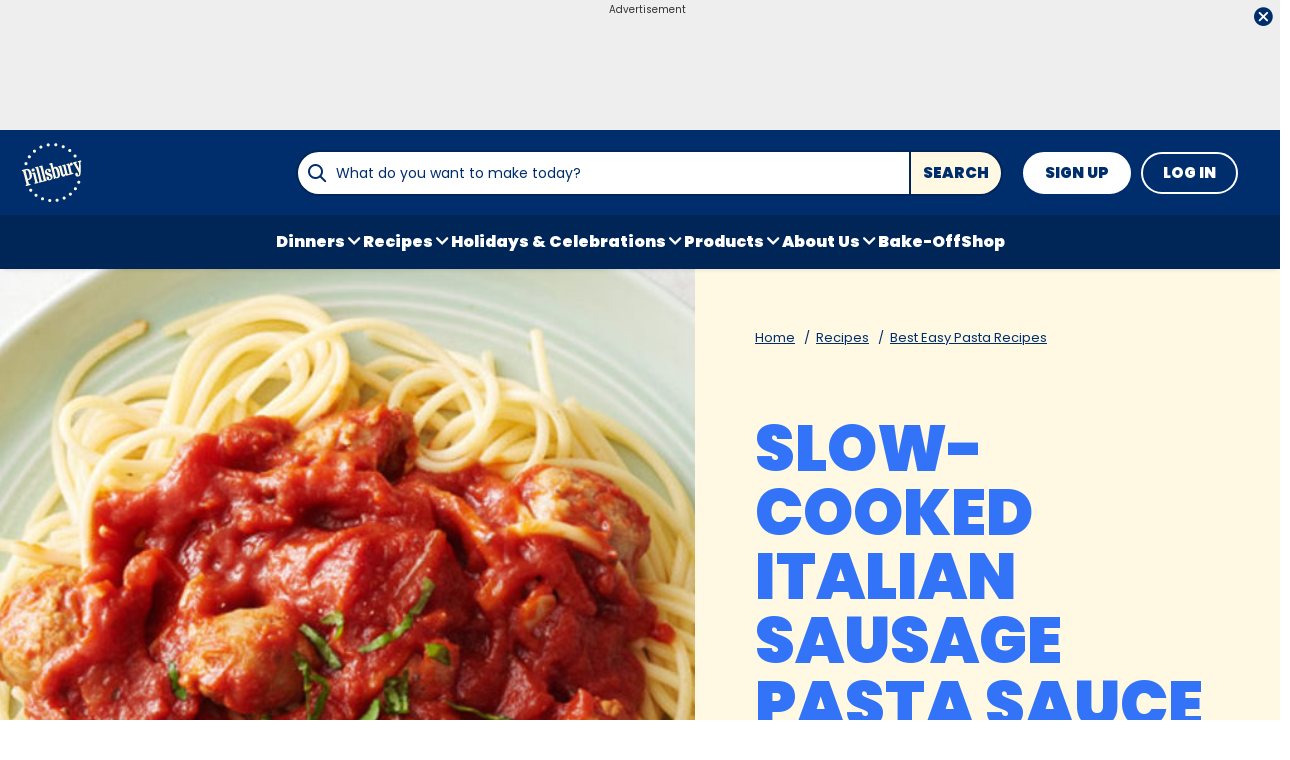

--- FILE ---
content_type: image/svg+xml
request_url: https://www.pillsbury.com/Styles/Themes/PB/Images/img-logo.svg
body_size: 5262
content:
<svg width="72" height="76" viewBox="0 0 72 76" fill="none" xmlns="http://www.w3.org/2000/svg">
<g clip-path="url(#clip0_1346_7342)">
<path d="M61.5264 63.6178C75.6245 49.5197 75.6244 26.6622 61.5263 12.5641C47.4282 -1.53405 24.5707 -1.53408 10.4726 12.564C-3.62545 26.6621 -3.62542 49.5196 10.4727 63.6177C24.5708 77.7158 47.4283 77.7158 61.5264 63.6178Z" fill="#002E6D"/>
<path d="M33.4474 46.4593C31.2991 47.0156 29.8239 46.1909 29.387 44.4999C29.1244 43.486 29.5936 42.6944 30.3494 42.4961C31.1973 42.2781 31.8956 42.7133 32.1089 43.5398C32.2148 43.9443 32.1795 44.2865 32.1085 44.6042C31.995 45.1092 32.333 45.4709 32.9944 45.301C33.761 45.1009 34.1991 44.3418 33.9665 43.4383C33.2937 40.8371 28.837 42.2383 27.8008 38.227C27.2473 36.0818 28.3755 34.3583 30.3273 33.8568C32.2516 33.3583 33.772 34.1569 34.1348 35.5642C34.3947 36.5681 34.034 37.3597 33.1642 37.5832C32.4289 37.7763 31.6589 37.3613 31.4402 36.5121C31.3595 36.2 31.3647 35.9232 31.4113 35.6563C31.4978 35.1574 31.1913 34.9102 30.5688 35.0704C29.8896 35.2448 29.4885 35.8968 29.6968 36.7007C30.3595 39.2684 34.9414 37.8686 35.9829 41.9493C36.5882 44.2918 35.4067 45.955 33.4474 46.4593Z" fill="#FFF9E4"/>
<path d="M9.84233 46.1763C13.0135 45.3406 13.9099 42.726 12.9239 38.9274C11.9107 34.9687 9.74735 33.325 6.72536 34.1062C6.72536 34.1062 3.49139 34.9416 2.42528 35.2154C2.02491 35.3225 1.89542 35.6138 2.00098 36.0226C2.08765 36.3622 2.30221 36.604 2.68892 36.5434C3.21373 36.4611 3.47875 36.6125 3.6896 37.4415C3.6896 37.4415 7.04967 50.4492 7.05192 50.4577C7.26247 51.2739 7.10341 51.5324 6.60712 51.7161C6.29105 51.8311 6.15186 52.0925 6.26327 52.5263C6.36986 52.9321 6.64001 53.0995 7.01997 53.0018C7.18489 52.9598 11.1666 51.9318 11.2596 51.9083C11.6487 51.8082 11.8 51.5018 11.7018 51.1215C11.62 50.8058 11.3873 50.5179 11.0078 50.5772C10.0793 50.7231 9.89489 50.498 9.70686 49.7713L8.84443 46.4331L9.84233 46.1763ZM6.22271 36.2921C6.10764 35.8426 6.2625 35.6081 6.67898 35.501C7.05781 35.4036 7.45258 35.3948 7.90187 35.5745C8.90095 35.9733 9.54611 37.0627 10.216 39.6527C10.8441 42.0815 10.8803 43.4603 10.1414 44.3435C9.86985 44.6645 9.54391 44.8652 9.12684 44.9725C8.69947 45.0823 8.45684 44.9324 8.35394 44.5357C7.92278 42.8721 6.34222 36.7464 6.22271 36.2921Z" fill="#FFF9E4"/>
<path d="M38.78 31.6719C38.0531 31.8587 37.5953 32.2454 37.2876 32.8827C37.2386 32.9842 37.1463 32.9664 37.119 32.8613C36.8783 31.9286 35.9207 28.2222 35.848 27.943C35.7503 27.565 35.5265 27.3272 35.1044 27.4357C34.8548 27.4997 32.8017 28.0316 32.8017 28.0316C32.4532 28.1211 32.2894 28.3881 32.3995 28.8183C32.496 29.1896 32.7273 29.3788 33.0751 29.3247C33.2827 29.2923 33.4165 29.3364 33.5245 29.4358C33.6456 29.5517 33.7065 29.7214 33.7905 30.0398C33.7905 30.0398 36.902 42.085 37.5568 44.6162C37.6614 45.0205 37.7996 45.1468 38.043 45.1921C38.3832 45.2553 38.7407 45.1038 38.8933 44.7333C39.0217 44.4231 39.0417 44.0932 39.2024 44.0519C39.2412 44.0419 39.3026 44.0514 39.363 44.0876C40.0715 44.5147 40.7598 44.5706 41.5113 44.3775C44.5531 43.5914 44.6576 40.6624 43.7037 36.9515C42.8111 33.5043 41.493 30.97 38.78 31.6719ZM40.7383 43.1663C40.5399 43.2104 40.3202 43.2056 40.1167 43.097C39.7727 42.9135 39.6135 42.5133 39.5049 42.0968C39.0431 40.3115 37.8826 35.8158 37.736 35.2493C37.6074 34.7515 37.6083 34.459 37.6921 34.1711C37.7926 33.8322 38.0498 33.5949 38.3527 33.5171C39.0451 33.3391 40.0658 33.4545 41.2481 38.058C41.7722 40.079 42.4104 42.7455 40.7383 43.1663Z" fill="#FFF9E4"/>
<path d="M67.1403 24.632C66.7044 24.7436 64.2432 25.3763 64.2432 25.3763C63.8899 25.4717 63.7632 25.7694 63.864 26.1567C63.9822 26.6178 64.258 26.6897 64.4985 26.6715C64.7047 26.6558 64.8192 26.6696 64.935 26.7269C65.1356 26.8267 65.2384 27.0007 65.2617 27.4547C65.2853 28.204 65.3927 32.1664 65.4251 33.3841C65.4279 33.4887 65.3213 33.5234 65.2715 33.4299C64.7005 32.3521 62.7926 28.8396 62.4347 28.1471C62.1782 27.6485 62.2763 27.3394 62.5504 27.1834C62.7846 27.0466 62.9442 26.8452 62.8349 26.4254C62.7447 26.0743 62.5176 25.8241 62.1128 25.928C61.2954 26.1383 58.9655 26.7412 58.9655 26.7412C58.6345 26.8263 58.4505 27.0707 58.5683 27.5263C58.6714 27.9282 58.8715 28.0279 59.104 28.0504C59.4349 28.0823 59.595 28.3669 59.8758 28.8805L59.8768 28.8802C59.8872 28.9011 63.9415 35.8139 65.0707 37.7414C65.3528 38.2203 65.3859 38.3919 65.4034 38.8249C65.4672 40.3956 64.9618 40.9704 64.4822 41.0978C64.2734 41.1514 64.0352 41.1095 63.9815 40.8992C63.956 40.801 63.9654 40.6837 64.0085 40.5798C64.1505 40.2385 64.2062 39.9086 64.0853 39.4434C63.8663 38.5957 63.1676 38.1 62.246 38.3369C61.4941 38.531 60.907 39.3441 61.2133 40.5322C61.6342 42.1613 63.1089 42.8566 64.5792 42.4746C66.4383 41.9966 67.1566 40.612 67.1684 38.0586C67.1658 36.0856 67.1518 26.69 67.1519 26.6453C67.1548 26.449 67.1803 26.2759 67.2594 26.1376C67.3277 26.0225 67.4278 25.9478 67.5827 25.8785C67.8453 25.7609 67.9923 25.5076 67.8747 25.1053C67.7779 24.7784 67.5797 24.5144 67.1403 24.632Z" fill="#FFF9E4"/>
<path d="M29.1917 45.9263C28.8815 45.9236 28.7258 45.7305 28.5322 44.9828C28.5322 44.9828 24.9337 31.0588 24.8616 30.7796C24.7645 30.4058 24.5395 30.1638 24.1174 30.2724C23.868 30.3364 21.7848 30.8759 21.7848 30.8759C21.4368 30.9654 21.2724 31.2366 21.3825 31.6627C21.4799 32.0382 21.7103 32.2275 22.0581 32.1734C22.2663 32.1407 22.3996 32.1848 22.5075 32.2842C22.6285 32.3957 22.6899 32.5658 22.7738 32.8885L26.0782 45.6763C26.2917 46.5062 26.0388 46.9025 25.2551 47.1038C24.4753 47.3041 24.0559 47.0847 23.8433 46.2558L20.1591 31.9937C20.0625 31.6184 19.8386 31.3807 19.4161 31.4893C19.1675 31.5531 17.0844 32.0928 17.0844 32.0928C16.7358 32.1824 16.572 32.4493 16.6821 32.8795C16.778 33.2508 17.01 33.4402 17.3566 33.386C17.5653 33.3535 17.6972 33.3975 17.8071 33.4969C17.9282 33.6083 17.9878 33.7827 18.0707 34.1013L21.3752 46.8932L21.4086 47.0202C21.5027 47.3798 21.506 47.5653 21.4671 47.678C21.4162 47.8215 21.3474 47.9081 21.1814 47.9956C20.917 48.1335 20.8339 48.3936 20.9199 48.7292C21.0305 49.1552 21.3109 49.312 21.6693 49.2179L29.3648 47.2294C29.7212 47.1377 29.8743 46.8816 29.7684 46.4674C29.6778 46.1204 29.464 45.9288 29.1917 45.9263Z" fill="#FFF9E4"/>
<path d="M19.863 48.3355C19.6744 48.3395 19.5717 48.2969 19.458 48.1949C19.371 48.1168 19.2841 47.953 19.1902 47.5921L16.7973 38.3308C16.7002 37.955 16.4756 37.7159 16.0533 37.8252C15.8045 37.8895 13.8785 38.3871 13.8785 38.3871C13.5301 38.4771 13.3655 38.7456 13.4762 39.174C13.5628 39.5089 13.7577 39.6966 14.0479 39.6921C14.2315 39.6894 14.3319 39.7327 14.4433 39.8352C14.5285 39.9138 14.6142 40.0776 14.7082 40.4387L16.7215 48.2301C16.8141 48.5914 16.7984 48.773 16.7254 48.926C16.6602 49.0625 16.5633 49.1444 16.4013 49.2311C16.1453 49.3677 16.0599 49.6269 16.1464 49.9617C16.2572 50.3901 16.5429 50.5421 16.8912 50.4521L20.0279 49.6416C20.3862 49.5491 20.5571 49.279 20.4464 48.8506C20.3597 48.5159 20.1609 48.3291 19.863 48.3355Z" fill="#FFF9E4"/>
<path d="M56.4697 27.0321C55.6886 27.2338 55.0945 27.9042 55.0107 29.5025C55.0058 29.5946 54.9491 29.6163 54.92 29.6173C54.8885 29.6183 54.8416 29.6006 54.8226 29.527C54.742 29.2154 54.641 28.8241 54.5729 28.5604C54.4732 28.1746 54.2275 27.9669 53.838 28.0675L51.7645 28.6032C51.4099 28.6947 51.2573 28.9688 51.3658 29.3887C51.4762 29.8161 51.7447 29.9446 52.0372 29.8988C52.2415 29.8667 52.3673 29.9061 52.4754 29.9962C52.6007 30.1007 52.6719 30.2827 52.7548 30.604L54.7355 38.2713C54.9563 39.1236 54.6871 39.5002 53.936 39.6942C53.238 39.8745 52.7814 39.7389 52.5488 38.8389C52.5488 38.8389 50.2545 29.9571 50.1863 29.6935C50.0867 29.3077 49.8452 29.099 49.4559 29.1995L47.1416 29.7974C46.7872 29.889 46.6345 30.163 46.7429 30.5829C46.8534 31.0102 47.1218 31.1388 47.4143 31.093C47.6185 31.0609 47.7444 31.1003 47.8524 31.1904C47.9776 31.2948 48.0486 31.477 48.1317 31.7982L49.5345 37.2289C49.7749 38.1596 49.8543 38.833 49.6756 39.3923C49.5303 39.848 49.2241 40.1204 48.886 40.2077C48.3992 40.3335 48.0571 40.0967 47.84 39.2559L45.671 30.8598C45.5714 30.474 45.3302 30.2653 44.9408 30.3659L42.6265 30.9637C42.272 31.0552 42.1194 31.3293 42.2279 31.7492C42.3383 32.1765 42.6067 32.3051 42.8991 32.2594C43.1035 32.2272 43.2293 32.2666 43.3373 32.3566C43.4626 32.4612 43.5336 32.6434 43.6165 32.9645L45.4908 40.2203C46.0103 42.2316 47.2544 42.8933 48.5739 42.5524C49.576 42.2935 50.1959 41.5005 50.4824 40.5235C50.5027 40.4544 50.5407 40.4275 50.5946 40.4325C50.636 40.4363 50.6635 40.4752 50.6805 40.5412C50.7138 40.6697 50.7823 40.9346 50.8015 41.0095C50.9147 41.4474 51.1844 41.593 51.5313 41.5035C51.7599 41.4444 54.2189 40.8091 54.2189 40.8091C54.2189 40.8091 58.2684 39.7631 58.7792 39.6311C59.1395 39.5381 59.2828 39.2594 59.1768 38.8493C59.0674 38.4258 58.8054 38.2821 58.5032 38.3353C57.6262 38.4901 57.3655 38.3594 57.1639 37.5869L56.2976 34.2335C55.7187 31.9917 55.5957 31.2259 55.7714 30.6875C55.8558 30.429 56.0272 30.3067 56.1722 30.2693C56.3367 30.2268 56.4717 30.2507 56.6635 30.2983C56.8776 30.3517 57.1204 30.3427 57.326 30.2896C58.2332 30.0552 58.6315 29.2624 58.3766 28.2753C58.1165 27.2686 57.3601 26.8021 56.4697 27.0321Z" fill="#FFF9E4"/>
<path d="M14.5129 36.98C15.4723 36.98 16.25 36.2023 16.25 35.2429C16.25 34.2836 15.4723 33.5059 14.5129 33.5059C13.5536 33.5059 12.7759 34.2836 12.7759 35.2429C12.7759 36.2023 13.5536 36.98 14.5129 36.98Z" fill="#FFF9E4"/>
<path d="M6.59166 29.9066C7.55101 29.9066 8.32871 29.1289 8.32871 28.1696C8.32871 27.2102 7.55101 26.4325 6.59166 26.4325C5.63232 26.4325 4.85461 27.2102 4.85461 28.1696C4.85461 29.1289 5.63232 29.9066 6.59166 29.9066Z" fill="#FFF9E4"/>
<path d="M61.0227 21.4673C61.982 21.4673 62.7597 20.6896 62.7597 19.7302C62.7597 18.7709 61.982 17.9932 61.0227 17.9932C60.0633 17.9932 59.2856 18.7709 59.2856 19.7302C59.2856 20.6896 60.0633 21.4673 61.0227 21.4673Z" fill="#FFF9E4"/>
<path d="M55.1475 15.402C56.1068 15.402 56.8845 14.6243 56.8845 13.6649C56.8845 12.7056 56.1068 11.9279 55.1475 11.9279C54.1881 11.9279 53.4104 12.7056 53.4104 13.6649C53.4104 14.6243 54.1881 15.402 55.1475 15.402Z" fill="#FFF9E4"/>
<path d="M47.8552 11.1451C48.8146 11.1451 49.5923 10.3674 49.5923 9.40808C49.5923 8.44874 48.8146 7.67103 47.8552 7.67103C46.8959 7.67103 46.1182 8.44874 46.1182 9.40808C46.1182 10.3674 46.8959 11.1451 47.8552 11.1451Z" fill="#FFF9E4"/>
<path d="M39.6857 9.01119C40.6451 9.01119 41.4228 8.23349 41.4228 7.27414C41.4228 6.31479 40.6451 5.53709 39.6857 5.53709C38.7264 5.53709 37.9487 6.31479 37.9487 7.27414C37.9487 8.23349 38.7264 9.01119 39.6857 9.01119Z" fill="#FFF9E4"/>
<path d="M31.2434 9.15867C32.2027 9.15867 32.9804 8.38097 32.9804 7.42162C32.9804 6.46227 32.2027 5.68457 31.2434 5.68457C30.2841 5.68457 29.5063 6.46227 29.5063 7.42162C29.5063 8.38097 30.2841 9.15867 31.2434 9.15867Z" fill="#FFF9E4"/>
<path d="M23.1526 11.5757C24.1119 11.5757 24.8896 10.798 24.8896 9.83861C24.8896 8.87927 24.1119 8.10156 23.1526 8.10156C22.1932 8.10156 21.4155 8.87927 21.4155 9.83861C21.4155 10.798 22.1932 11.5757 23.1526 11.5757Z" fill="#FFF9E4"/>
<path d="M16.0133 16.0835C16.9726 16.0835 17.7503 15.3058 17.7503 14.3464C17.7503 13.3871 16.9726 12.6094 16.0133 12.6094C15.0539 12.6094 14.2762 13.3871 14.2762 14.3464C14.2762 15.3058 15.0539 16.0835 16.0133 16.0835Z" fill="#FFF9E4"/>
<path d="M10.353 22.3492C11.3123 22.3492 12.09 21.5715 12.09 20.6122C12.09 19.6528 11.3123 18.8751 10.353 18.8751C9.39361 18.8751 8.61591 19.6528 8.61591 20.6122C8.61591 21.5715 9.39361 22.3492 10.353 22.3492Z" fill="#FFF9E4"/>
<path d="M11.8845 59.3667C12.8439 59.3667 13.6216 58.589 13.6216 57.6296C13.6216 56.6703 12.8439 55.8926 11.8845 55.8926C10.9252 55.8926 10.1475 56.6703 10.1475 57.6296C10.1475 58.589 10.9252 59.3667 11.8845 59.3667Z" fill="#FFF9E4"/>
<path d="M61.3523 57.7309C62.3116 57.7309 63.0893 56.9532 63.0893 55.9939C63.0893 55.0345 62.3116 54.2568 61.3523 54.2568C60.3929 54.2568 59.6152 55.0345 59.6152 55.9939C59.6152 56.9532 60.3929 57.7309 61.3523 57.7309Z" fill="#FFF9E4"/>
<path d="M55.809 63.721C56.7684 63.721 57.5461 62.9433 57.5461 61.9839C57.5461 61.0246 56.7684 60.2469 55.809 60.2469C54.8497 60.2469 54.072 61.0246 54.072 61.9839C54.072 62.9433 54.8497 63.721 55.809 63.721Z" fill="#FFF9E4"/>
<path d="M48.8957 68.0591C49.8551 68.0591 50.6328 67.2814 50.6328 66.322C50.6328 65.3627 49.8551 64.585 48.8957 64.585C47.9364 64.585 47.1587 65.3627 47.1587 66.322C47.1587 67.2814 47.9364 68.0591 48.8957 68.0591Z" fill="#FFF9E4"/>
<path d="M41.0911 70.4448C42.0504 70.4448 42.8281 69.6671 42.8281 68.7078C42.8281 67.7484 42.0504 66.9707 41.0911 66.9707C40.1317 66.9707 39.354 67.7484 39.354 68.7078C39.354 69.6671 40.1317 70.4448 41.0911 70.4448Z" fill="#FFF9E4"/>
<path d="M32.9343 70.7134C33.8937 70.7134 34.6714 69.9357 34.6714 68.9763C34.6714 68.017 33.8937 67.2393 32.9343 67.2393C31.975 67.2393 31.1973 68.017 31.1973 68.9763C31.1973 69.9357 31.975 70.7134 32.9343 70.7134Z" fill="#FFF9E4"/>
<path d="M24.9894 68.8461C25.9487 68.8461 26.7264 68.0684 26.7264 67.1091C26.7264 66.1497 25.9487 65.372 24.9894 65.372C24.03 65.372 23.2523 66.1497 23.2523 67.1091C23.2523 68.0684 24.03 68.8461 24.9894 68.8461Z" fill="#FFF9E4"/>
<path d="M17.8059 64.9731C18.7652 64.9731 19.5429 64.1954 19.5429 63.2361C19.5429 62.2767 18.7652 61.499 17.8059 61.499C16.8465 61.499 16.0688 62.2767 16.0688 63.2361C16.0688 64.1954 16.8465 64.9731 17.8059 64.9731Z" fill="#FFF9E4"/>
<path d="M65.1428 50.5035C66.1021 50.5035 66.8798 49.7258 66.8798 48.7665C66.8798 47.8072 66.1021 47.0294 65.1428 47.0294C64.1834 47.0294 63.4057 47.8072 63.4057 48.7665C63.4057 49.7258 64.1834 50.5035 65.1428 50.5035Z" fill="#FFF9E4"/>
</g>
<defs>
<clipPath id="clip0_1346_7342">
<rect width="72" height="76" fill="white"/>
</clipPath>
</defs>
</svg>


--- FILE ---
content_type: text/plain;charset=UTF-8
request_url: https://c.pub.network/v2/c
body_size: -263
content:
4e0aa057-4932-4a54-8941-080c19b68d83

--- FILE ---
content_type: text/plain;charset=UTF-8
request_url: https://c.pub.network/v2/c
body_size: -112
content:
f18b13a1-7c61-495f-a6aa-58e60fbfb742